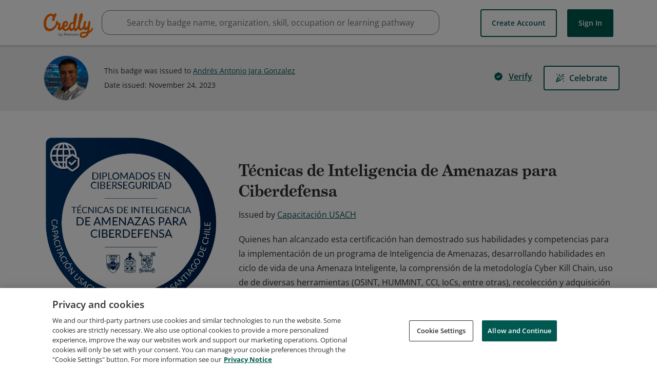

--- FILE ---
content_type: application/javascript
request_url: https://data.pendo.io/data/guide.js/65460ef3-56d0-45a3-7b3b-fe1ec0463054?id=21&jzb=eJx9j0FPhDAQhf_LnIFSIKicNHETvbgaXa_NbDtgk25L2gIaw3_fEuN68zb55s17b75h1kFH5x8VdCCed0_3e_EmwuFh_zKbneUDZIBSusnGTWInYzKYvEnqjxjH0DG2LEshPSnzVUh3YkdUAwVWk-Sc95Tf9K3Km7q8zlFVdd72bSORSqw5Z-N0NFqKzS8DZ9T7X5mfpBNFVBgRukvTbdT_tDVohwkHSgqy4vB6O7qgP2G9_PFrsCUkOqInG-8uu4RS4nbOG1ZyVpVVm2xn8kE7m3BV1OVVwcXoncq1g3U9A-rEamw&v=2.307.1_prod-io&ct=1768430422590
body_size: 73
content:
pendo.guidesPayload({"guides":[],"normalizedUrl":"http://www.credly.com/badges/3ec111fe-9f6d-4308-ad23-6f64cae0a311/public_url","lastGuideStepSeen":{"isMultiStep":false,"state":""},"guideWidget":{"enabled":false,"hidePoweredBy":false},"guideCssUrl":"","throttling":{"count":1,"enabled":true,"interval":1,"unit":"Day"},"autoOrdering":[],"globalJsUrl":"","segmentFlags":[],"designerEnabled":false,"features":null,"id":"21","preventCodeInjection":false});